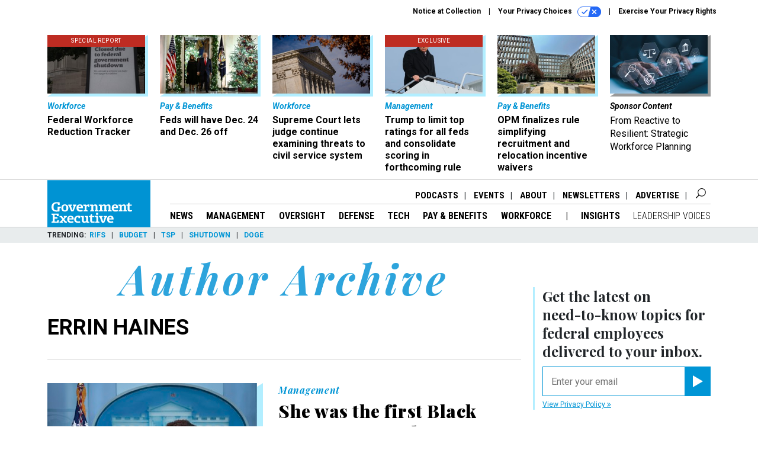

--- FILE ---
content_type: text/html; charset=utf-8
request_url: https://www.google.com/recaptcha/api2/anchor?ar=1&k=6LdOl7YqAAAAABKtsfQAMJd68i9_0s1IP1QM3v7N&co=aHR0cHM6Ly93d3cuZ292ZXhlYy5jb206NDQz&hl=en&v=7gg7H51Q-naNfhmCP3_R47ho&size=normal&anchor-ms=20000&execute-ms=30000&cb=bbll28zg2qdo
body_size: 48855
content:
<!DOCTYPE HTML><html dir="ltr" lang="en"><head><meta http-equiv="Content-Type" content="text/html; charset=UTF-8">
<meta http-equiv="X-UA-Compatible" content="IE=edge">
<title>reCAPTCHA</title>
<style type="text/css">
/* cyrillic-ext */
@font-face {
  font-family: 'Roboto';
  font-style: normal;
  font-weight: 400;
  font-stretch: 100%;
  src: url(//fonts.gstatic.com/s/roboto/v48/KFO7CnqEu92Fr1ME7kSn66aGLdTylUAMa3GUBHMdazTgWw.woff2) format('woff2');
  unicode-range: U+0460-052F, U+1C80-1C8A, U+20B4, U+2DE0-2DFF, U+A640-A69F, U+FE2E-FE2F;
}
/* cyrillic */
@font-face {
  font-family: 'Roboto';
  font-style: normal;
  font-weight: 400;
  font-stretch: 100%;
  src: url(//fonts.gstatic.com/s/roboto/v48/KFO7CnqEu92Fr1ME7kSn66aGLdTylUAMa3iUBHMdazTgWw.woff2) format('woff2');
  unicode-range: U+0301, U+0400-045F, U+0490-0491, U+04B0-04B1, U+2116;
}
/* greek-ext */
@font-face {
  font-family: 'Roboto';
  font-style: normal;
  font-weight: 400;
  font-stretch: 100%;
  src: url(//fonts.gstatic.com/s/roboto/v48/KFO7CnqEu92Fr1ME7kSn66aGLdTylUAMa3CUBHMdazTgWw.woff2) format('woff2');
  unicode-range: U+1F00-1FFF;
}
/* greek */
@font-face {
  font-family: 'Roboto';
  font-style: normal;
  font-weight: 400;
  font-stretch: 100%;
  src: url(//fonts.gstatic.com/s/roboto/v48/KFO7CnqEu92Fr1ME7kSn66aGLdTylUAMa3-UBHMdazTgWw.woff2) format('woff2');
  unicode-range: U+0370-0377, U+037A-037F, U+0384-038A, U+038C, U+038E-03A1, U+03A3-03FF;
}
/* math */
@font-face {
  font-family: 'Roboto';
  font-style: normal;
  font-weight: 400;
  font-stretch: 100%;
  src: url(//fonts.gstatic.com/s/roboto/v48/KFO7CnqEu92Fr1ME7kSn66aGLdTylUAMawCUBHMdazTgWw.woff2) format('woff2');
  unicode-range: U+0302-0303, U+0305, U+0307-0308, U+0310, U+0312, U+0315, U+031A, U+0326-0327, U+032C, U+032F-0330, U+0332-0333, U+0338, U+033A, U+0346, U+034D, U+0391-03A1, U+03A3-03A9, U+03B1-03C9, U+03D1, U+03D5-03D6, U+03F0-03F1, U+03F4-03F5, U+2016-2017, U+2034-2038, U+203C, U+2040, U+2043, U+2047, U+2050, U+2057, U+205F, U+2070-2071, U+2074-208E, U+2090-209C, U+20D0-20DC, U+20E1, U+20E5-20EF, U+2100-2112, U+2114-2115, U+2117-2121, U+2123-214F, U+2190, U+2192, U+2194-21AE, U+21B0-21E5, U+21F1-21F2, U+21F4-2211, U+2213-2214, U+2216-22FF, U+2308-230B, U+2310, U+2319, U+231C-2321, U+2336-237A, U+237C, U+2395, U+239B-23B7, U+23D0, U+23DC-23E1, U+2474-2475, U+25AF, U+25B3, U+25B7, U+25BD, U+25C1, U+25CA, U+25CC, U+25FB, U+266D-266F, U+27C0-27FF, U+2900-2AFF, U+2B0E-2B11, U+2B30-2B4C, U+2BFE, U+3030, U+FF5B, U+FF5D, U+1D400-1D7FF, U+1EE00-1EEFF;
}
/* symbols */
@font-face {
  font-family: 'Roboto';
  font-style: normal;
  font-weight: 400;
  font-stretch: 100%;
  src: url(//fonts.gstatic.com/s/roboto/v48/KFO7CnqEu92Fr1ME7kSn66aGLdTylUAMaxKUBHMdazTgWw.woff2) format('woff2');
  unicode-range: U+0001-000C, U+000E-001F, U+007F-009F, U+20DD-20E0, U+20E2-20E4, U+2150-218F, U+2190, U+2192, U+2194-2199, U+21AF, U+21E6-21F0, U+21F3, U+2218-2219, U+2299, U+22C4-22C6, U+2300-243F, U+2440-244A, U+2460-24FF, U+25A0-27BF, U+2800-28FF, U+2921-2922, U+2981, U+29BF, U+29EB, U+2B00-2BFF, U+4DC0-4DFF, U+FFF9-FFFB, U+10140-1018E, U+10190-1019C, U+101A0, U+101D0-101FD, U+102E0-102FB, U+10E60-10E7E, U+1D2C0-1D2D3, U+1D2E0-1D37F, U+1F000-1F0FF, U+1F100-1F1AD, U+1F1E6-1F1FF, U+1F30D-1F30F, U+1F315, U+1F31C, U+1F31E, U+1F320-1F32C, U+1F336, U+1F378, U+1F37D, U+1F382, U+1F393-1F39F, U+1F3A7-1F3A8, U+1F3AC-1F3AF, U+1F3C2, U+1F3C4-1F3C6, U+1F3CA-1F3CE, U+1F3D4-1F3E0, U+1F3ED, U+1F3F1-1F3F3, U+1F3F5-1F3F7, U+1F408, U+1F415, U+1F41F, U+1F426, U+1F43F, U+1F441-1F442, U+1F444, U+1F446-1F449, U+1F44C-1F44E, U+1F453, U+1F46A, U+1F47D, U+1F4A3, U+1F4B0, U+1F4B3, U+1F4B9, U+1F4BB, U+1F4BF, U+1F4C8-1F4CB, U+1F4D6, U+1F4DA, U+1F4DF, U+1F4E3-1F4E6, U+1F4EA-1F4ED, U+1F4F7, U+1F4F9-1F4FB, U+1F4FD-1F4FE, U+1F503, U+1F507-1F50B, U+1F50D, U+1F512-1F513, U+1F53E-1F54A, U+1F54F-1F5FA, U+1F610, U+1F650-1F67F, U+1F687, U+1F68D, U+1F691, U+1F694, U+1F698, U+1F6AD, U+1F6B2, U+1F6B9-1F6BA, U+1F6BC, U+1F6C6-1F6CF, U+1F6D3-1F6D7, U+1F6E0-1F6EA, U+1F6F0-1F6F3, U+1F6F7-1F6FC, U+1F700-1F7FF, U+1F800-1F80B, U+1F810-1F847, U+1F850-1F859, U+1F860-1F887, U+1F890-1F8AD, U+1F8B0-1F8BB, U+1F8C0-1F8C1, U+1F900-1F90B, U+1F93B, U+1F946, U+1F984, U+1F996, U+1F9E9, U+1FA00-1FA6F, U+1FA70-1FA7C, U+1FA80-1FA89, U+1FA8F-1FAC6, U+1FACE-1FADC, U+1FADF-1FAE9, U+1FAF0-1FAF8, U+1FB00-1FBFF;
}
/* vietnamese */
@font-face {
  font-family: 'Roboto';
  font-style: normal;
  font-weight: 400;
  font-stretch: 100%;
  src: url(//fonts.gstatic.com/s/roboto/v48/KFO7CnqEu92Fr1ME7kSn66aGLdTylUAMa3OUBHMdazTgWw.woff2) format('woff2');
  unicode-range: U+0102-0103, U+0110-0111, U+0128-0129, U+0168-0169, U+01A0-01A1, U+01AF-01B0, U+0300-0301, U+0303-0304, U+0308-0309, U+0323, U+0329, U+1EA0-1EF9, U+20AB;
}
/* latin-ext */
@font-face {
  font-family: 'Roboto';
  font-style: normal;
  font-weight: 400;
  font-stretch: 100%;
  src: url(//fonts.gstatic.com/s/roboto/v48/KFO7CnqEu92Fr1ME7kSn66aGLdTylUAMa3KUBHMdazTgWw.woff2) format('woff2');
  unicode-range: U+0100-02BA, U+02BD-02C5, U+02C7-02CC, U+02CE-02D7, U+02DD-02FF, U+0304, U+0308, U+0329, U+1D00-1DBF, U+1E00-1E9F, U+1EF2-1EFF, U+2020, U+20A0-20AB, U+20AD-20C0, U+2113, U+2C60-2C7F, U+A720-A7FF;
}
/* latin */
@font-face {
  font-family: 'Roboto';
  font-style: normal;
  font-weight: 400;
  font-stretch: 100%;
  src: url(//fonts.gstatic.com/s/roboto/v48/KFO7CnqEu92Fr1ME7kSn66aGLdTylUAMa3yUBHMdazQ.woff2) format('woff2');
  unicode-range: U+0000-00FF, U+0131, U+0152-0153, U+02BB-02BC, U+02C6, U+02DA, U+02DC, U+0304, U+0308, U+0329, U+2000-206F, U+20AC, U+2122, U+2191, U+2193, U+2212, U+2215, U+FEFF, U+FFFD;
}
/* cyrillic-ext */
@font-face {
  font-family: 'Roboto';
  font-style: normal;
  font-weight: 500;
  font-stretch: 100%;
  src: url(//fonts.gstatic.com/s/roboto/v48/KFO7CnqEu92Fr1ME7kSn66aGLdTylUAMa3GUBHMdazTgWw.woff2) format('woff2');
  unicode-range: U+0460-052F, U+1C80-1C8A, U+20B4, U+2DE0-2DFF, U+A640-A69F, U+FE2E-FE2F;
}
/* cyrillic */
@font-face {
  font-family: 'Roboto';
  font-style: normal;
  font-weight: 500;
  font-stretch: 100%;
  src: url(//fonts.gstatic.com/s/roboto/v48/KFO7CnqEu92Fr1ME7kSn66aGLdTylUAMa3iUBHMdazTgWw.woff2) format('woff2');
  unicode-range: U+0301, U+0400-045F, U+0490-0491, U+04B0-04B1, U+2116;
}
/* greek-ext */
@font-face {
  font-family: 'Roboto';
  font-style: normal;
  font-weight: 500;
  font-stretch: 100%;
  src: url(//fonts.gstatic.com/s/roboto/v48/KFO7CnqEu92Fr1ME7kSn66aGLdTylUAMa3CUBHMdazTgWw.woff2) format('woff2');
  unicode-range: U+1F00-1FFF;
}
/* greek */
@font-face {
  font-family: 'Roboto';
  font-style: normal;
  font-weight: 500;
  font-stretch: 100%;
  src: url(//fonts.gstatic.com/s/roboto/v48/KFO7CnqEu92Fr1ME7kSn66aGLdTylUAMa3-UBHMdazTgWw.woff2) format('woff2');
  unicode-range: U+0370-0377, U+037A-037F, U+0384-038A, U+038C, U+038E-03A1, U+03A3-03FF;
}
/* math */
@font-face {
  font-family: 'Roboto';
  font-style: normal;
  font-weight: 500;
  font-stretch: 100%;
  src: url(//fonts.gstatic.com/s/roboto/v48/KFO7CnqEu92Fr1ME7kSn66aGLdTylUAMawCUBHMdazTgWw.woff2) format('woff2');
  unicode-range: U+0302-0303, U+0305, U+0307-0308, U+0310, U+0312, U+0315, U+031A, U+0326-0327, U+032C, U+032F-0330, U+0332-0333, U+0338, U+033A, U+0346, U+034D, U+0391-03A1, U+03A3-03A9, U+03B1-03C9, U+03D1, U+03D5-03D6, U+03F0-03F1, U+03F4-03F5, U+2016-2017, U+2034-2038, U+203C, U+2040, U+2043, U+2047, U+2050, U+2057, U+205F, U+2070-2071, U+2074-208E, U+2090-209C, U+20D0-20DC, U+20E1, U+20E5-20EF, U+2100-2112, U+2114-2115, U+2117-2121, U+2123-214F, U+2190, U+2192, U+2194-21AE, U+21B0-21E5, U+21F1-21F2, U+21F4-2211, U+2213-2214, U+2216-22FF, U+2308-230B, U+2310, U+2319, U+231C-2321, U+2336-237A, U+237C, U+2395, U+239B-23B7, U+23D0, U+23DC-23E1, U+2474-2475, U+25AF, U+25B3, U+25B7, U+25BD, U+25C1, U+25CA, U+25CC, U+25FB, U+266D-266F, U+27C0-27FF, U+2900-2AFF, U+2B0E-2B11, U+2B30-2B4C, U+2BFE, U+3030, U+FF5B, U+FF5D, U+1D400-1D7FF, U+1EE00-1EEFF;
}
/* symbols */
@font-face {
  font-family: 'Roboto';
  font-style: normal;
  font-weight: 500;
  font-stretch: 100%;
  src: url(//fonts.gstatic.com/s/roboto/v48/KFO7CnqEu92Fr1ME7kSn66aGLdTylUAMaxKUBHMdazTgWw.woff2) format('woff2');
  unicode-range: U+0001-000C, U+000E-001F, U+007F-009F, U+20DD-20E0, U+20E2-20E4, U+2150-218F, U+2190, U+2192, U+2194-2199, U+21AF, U+21E6-21F0, U+21F3, U+2218-2219, U+2299, U+22C4-22C6, U+2300-243F, U+2440-244A, U+2460-24FF, U+25A0-27BF, U+2800-28FF, U+2921-2922, U+2981, U+29BF, U+29EB, U+2B00-2BFF, U+4DC0-4DFF, U+FFF9-FFFB, U+10140-1018E, U+10190-1019C, U+101A0, U+101D0-101FD, U+102E0-102FB, U+10E60-10E7E, U+1D2C0-1D2D3, U+1D2E0-1D37F, U+1F000-1F0FF, U+1F100-1F1AD, U+1F1E6-1F1FF, U+1F30D-1F30F, U+1F315, U+1F31C, U+1F31E, U+1F320-1F32C, U+1F336, U+1F378, U+1F37D, U+1F382, U+1F393-1F39F, U+1F3A7-1F3A8, U+1F3AC-1F3AF, U+1F3C2, U+1F3C4-1F3C6, U+1F3CA-1F3CE, U+1F3D4-1F3E0, U+1F3ED, U+1F3F1-1F3F3, U+1F3F5-1F3F7, U+1F408, U+1F415, U+1F41F, U+1F426, U+1F43F, U+1F441-1F442, U+1F444, U+1F446-1F449, U+1F44C-1F44E, U+1F453, U+1F46A, U+1F47D, U+1F4A3, U+1F4B0, U+1F4B3, U+1F4B9, U+1F4BB, U+1F4BF, U+1F4C8-1F4CB, U+1F4D6, U+1F4DA, U+1F4DF, U+1F4E3-1F4E6, U+1F4EA-1F4ED, U+1F4F7, U+1F4F9-1F4FB, U+1F4FD-1F4FE, U+1F503, U+1F507-1F50B, U+1F50D, U+1F512-1F513, U+1F53E-1F54A, U+1F54F-1F5FA, U+1F610, U+1F650-1F67F, U+1F687, U+1F68D, U+1F691, U+1F694, U+1F698, U+1F6AD, U+1F6B2, U+1F6B9-1F6BA, U+1F6BC, U+1F6C6-1F6CF, U+1F6D3-1F6D7, U+1F6E0-1F6EA, U+1F6F0-1F6F3, U+1F6F7-1F6FC, U+1F700-1F7FF, U+1F800-1F80B, U+1F810-1F847, U+1F850-1F859, U+1F860-1F887, U+1F890-1F8AD, U+1F8B0-1F8BB, U+1F8C0-1F8C1, U+1F900-1F90B, U+1F93B, U+1F946, U+1F984, U+1F996, U+1F9E9, U+1FA00-1FA6F, U+1FA70-1FA7C, U+1FA80-1FA89, U+1FA8F-1FAC6, U+1FACE-1FADC, U+1FADF-1FAE9, U+1FAF0-1FAF8, U+1FB00-1FBFF;
}
/* vietnamese */
@font-face {
  font-family: 'Roboto';
  font-style: normal;
  font-weight: 500;
  font-stretch: 100%;
  src: url(//fonts.gstatic.com/s/roboto/v48/KFO7CnqEu92Fr1ME7kSn66aGLdTylUAMa3OUBHMdazTgWw.woff2) format('woff2');
  unicode-range: U+0102-0103, U+0110-0111, U+0128-0129, U+0168-0169, U+01A0-01A1, U+01AF-01B0, U+0300-0301, U+0303-0304, U+0308-0309, U+0323, U+0329, U+1EA0-1EF9, U+20AB;
}
/* latin-ext */
@font-face {
  font-family: 'Roboto';
  font-style: normal;
  font-weight: 500;
  font-stretch: 100%;
  src: url(//fonts.gstatic.com/s/roboto/v48/KFO7CnqEu92Fr1ME7kSn66aGLdTylUAMa3KUBHMdazTgWw.woff2) format('woff2');
  unicode-range: U+0100-02BA, U+02BD-02C5, U+02C7-02CC, U+02CE-02D7, U+02DD-02FF, U+0304, U+0308, U+0329, U+1D00-1DBF, U+1E00-1E9F, U+1EF2-1EFF, U+2020, U+20A0-20AB, U+20AD-20C0, U+2113, U+2C60-2C7F, U+A720-A7FF;
}
/* latin */
@font-face {
  font-family: 'Roboto';
  font-style: normal;
  font-weight: 500;
  font-stretch: 100%;
  src: url(//fonts.gstatic.com/s/roboto/v48/KFO7CnqEu92Fr1ME7kSn66aGLdTylUAMa3yUBHMdazQ.woff2) format('woff2');
  unicode-range: U+0000-00FF, U+0131, U+0152-0153, U+02BB-02BC, U+02C6, U+02DA, U+02DC, U+0304, U+0308, U+0329, U+2000-206F, U+20AC, U+2122, U+2191, U+2193, U+2212, U+2215, U+FEFF, U+FFFD;
}
/* cyrillic-ext */
@font-face {
  font-family: 'Roboto';
  font-style: normal;
  font-weight: 900;
  font-stretch: 100%;
  src: url(//fonts.gstatic.com/s/roboto/v48/KFO7CnqEu92Fr1ME7kSn66aGLdTylUAMa3GUBHMdazTgWw.woff2) format('woff2');
  unicode-range: U+0460-052F, U+1C80-1C8A, U+20B4, U+2DE0-2DFF, U+A640-A69F, U+FE2E-FE2F;
}
/* cyrillic */
@font-face {
  font-family: 'Roboto';
  font-style: normal;
  font-weight: 900;
  font-stretch: 100%;
  src: url(//fonts.gstatic.com/s/roboto/v48/KFO7CnqEu92Fr1ME7kSn66aGLdTylUAMa3iUBHMdazTgWw.woff2) format('woff2');
  unicode-range: U+0301, U+0400-045F, U+0490-0491, U+04B0-04B1, U+2116;
}
/* greek-ext */
@font-face {
  font-family: 'Roboto';
  font-style: normal;
  font-weight: 900;
  font-stretch: 100%;
  src: url(//fonts.gstatic.com/s/roboto/v48/KFO7CnqEu92Fr1ME7kSn66aGLdTylUAMa3CUBHMdazTgWw.woff2) format('woff2');
  unicode-range: U+1F00-1FFF;
}
/* greek */
@font-face {
  font-family: 'Roboto';
  font-style: normal;
  font-weight: 900;
  font-stretch: 100%;
  src: url(//fonts.gstatic.com/s/roboto/v48/KFO7CnqEu92Fr1ME7kSn66aGLdTylUAMa3-UBHMdazTgWw.woff2) format('woff2');
  unicode-range: U+0370-0377, U+037A-037F, U+0384-038A, U+038C, U+038E-03A1, U+03A3-03FF;
}
/* math */
@font-face {
  font-family: 'Roboto';
  font-style: normal;
  font-weight: 900;
  font-stretch: 100%;
  src: url(//fonts.gstatic.com/s/roboto/v48/KFO7CnqEu92Fr1ME7kSn66aGLdTylUAMawCUBHMdazTgWw.woff2) format('woff2');
  unicode-range: U+0302-0303, U+0305, U+0307-0308, U+0310, U+0312, U+0315, U+031A, U+0326-0327, U+032C, U+032F-0330, U+0332-0333, U+0338, U+033A, U+0346, U+034D, U+0391-03A1, U+03A3-03A9, U+03B1-03C9, U+03D1, U+03D5-03D6, U+03F0-03F1, U+03F4-03F5, U+2016-2017, U+2034-2038, U+203C, U+2040, U+2043, U+2047, U+2050, U+2057, U+205F, U+2070-2071, U+2074-208E, U+2090-209C, U+20D0-20DC, U+20E1, U+20E5-20EF, U+2100-2112, U+2114-2115, U+2117-2121, U+2123-214F, U+2190, U+2192, U+2194-21AE, U+21B0-21E5, U+21F1-21F2, U+21F4-2211, U+2213-2214, U+2216-22FF, U+2308-230B, U+2310, U+2319, U+231C-2321, U+2336-237A, U+237C, U+2395, U+239B-23B7, U+23D0, U+23DC-23E1, U+2474-2475, U+25AF, U+25B3, U+25B7, U+25BD, U+25C1, U+25CA, U+25CC, U+25FB, U+266D-266F, U+27C0-27FF, U+2900-2AFF, U+2B0E-2B11, U+2B30-2B4C, U+2BFE, U+3030, U+FF5B, U+FF5D, U+1D400-1D7FF, U+1EE00-1EEFF;
}
/* symbols */
@font-face {
  font-family: 'Roboto';
  font-style: normal;
  font-weight: 900;
  font-stretch: 100%;
  src: url(//fonts.gstatic.com/s/roboto/v48/KFO7CnqEu92Fr1ME7kSn66aGLdTylUAMaxKUBHMdazTgWw.woff2) format('woff2');
  unicode-range: U+0001-000C, U+000E-001F, U+007F-009F, U+20DD-20E0, U+20E2-20E4, U+2150-218F, U+2190, U+2192, U+2194-2199, U+21AF, U+21E6-21F0, U+21F3, U+2218-2219, U+2299, U+22C4-22C6, U+2300-243F, U+2440-244A, U+2460-24FF, U+25A0-27BF, U+2800-28FF, U+2921-2922, U+2981, U+29BF, U+29EB, U+2B00-2BFF, U+4DC0-4DFF, U+FFF9-FFFB, U+10140-1018E, U+10190-1019C, U+101A0, U+101D0-101FD, U+102E0-102FB, U+10E60-10E7E, U+1D2C0-1D2D3, U+1D2E0-1D37F, U+1F000-1F0FF, U+1F100-1F1AD, U+1F1E6-1F1FF, U+1F30D-1F30F, U+1F315, U+1F31C, U+1F31E, U+1F320-1F32C, U+1F336, U+1F378, U+1F37D, U+1F382, U+1F393-1F39F, U+1F3A7-1F3A8, U+1F3AC-1F3AF, U+1F3C2, U+1F3C4-1F3C6, U+1F3CA-1F3CE, U+1F3D4-1F3E0, U+1F3ED, U+1F3F1-1F3F3, U+1F3F5-1F3F7, U+1F408, U+1F415, U+1F41F, U+1F426, U+1F43F, U+1F441-1F442, U+1F444, U+1F446-1F449, U+1F44C-1F44E, U+1F453, U+1F46A, U+1F47D, U+1F4A3, U+1F4B0, U+1F4B3, U+1F4B9, U+1F4BB, U+1F4BF, U+1F4C8-1F4CB, U+1F4D6, U+1F4DA, U+1F4DF, U+1F4E3-1F4E6, U+1F4EA-1F4ED, U+1F4F7, U+1F4F9-1F4FB, U+1F4FD-1F4FE, U+1F503, U+1F507-1F50B, U+1F50D, U+1F512-1F513, U+1F53E-1F54A, U+1F54F-1F5FA, U+1F610, U+1F650-1F67F, U+1F687, U+1F68D, U+1F691, U+1F694, U+1F698, U+1F6AD, U+1F6B2, U+1F6B9-1F6BA, U+1F6BC, U+1F6C6-1F6CF, U+1F6D3-1F6D7, U+1F6E0-1F6EA, U+1F6F0-1F6F3, U+1F6F7-1F6FC, U+1F700-1F7FF, U+1F800-1F80B, U+1F810-1F847, U+1F850-1F859, U+1F860-1F887, U+1F890-1F8AD, U+1F8B0-1F8BB, U+1F8C0-1F8C1, U+1F900-1F90B, U+1F93B, U+1F946, U+1F984, U+1F996, U+1F9E9, U+1FA00-1FA6F, U+1FA70-1FA7C, U+1FA80-1FA89, U+1FA8F-1FAC6, U+1FACE-1FADC, U+1FADF-1FAE9, U+1FAF0-1FAF8, U+1FB00-1FBFF;
}
/* vietnamese */
@font-face {
  font-family: 'Roboto';
  font-style: normal;
  font-weight: 900;
  font-stretch: 100%;
  src: url(//fonts.gstatic.com/s/roboto/v48/KFO7CnqEu92Fr1ME7kSn66aGLdTylUAMa3OUBHMdazTgWw.woff2) format('woff2');
  unicode-range: U+0102-0103, U+0110-0111, U+0128-0129, U+0168-0169, U+01A0-01A1, U+01AF-01B0, U+0300-0301, U+0303-0304, U+0308-0309, U+0323, U+0329, U+1EA0-1EF9, U+20AB;
}
/* latin-ext */
@font-face {
  font-family: 'Roboto';
  font-style: normal;
  font-weight: 900;
  font-stretch: 100%;
  src: url(//fonts.gstatic.com/s/roboto/v48/KFO7CnqEu92Fr1ME7kSn66aGLdTylUAMa3KUBHMdazTgWw.woff2) format('woff2');
  unicode-range: U+0100-02BA, U+02BD-02C5, U+02C7-02CC, U+02CE-02D7, U+02DD-02FF, U+0304, U+0308, U+0329, U+1D00-1DBF, U+1E00-1E9F, U+1EF2-1EFF, U+2020, U+20A0-20AB, U+20AD-20C0, U+2113, U+2C60-2C7F, U+A720-A7FF;
}
/* latin */
@font-face {
  font-family: 'Roboto';
  font-style: normal;
  font-weight: 900;
  font-stretch: 100%;
  src: url(//fonts.gstatic.com/s/roboto/v48/KFO7CnqEu92Fr1ME7kSn66aGLdTylUAMa3yUBHMdazQ.woff2) format('woff2');
  unicode-range: U+0000-00FF, U+0131, U+0152-0153, U+02BB-02BC, U+02C6, U+02DA, U+02DC, U+0304, U+0308, U+0329, U+2000-206F, U+20AC, U+2122, U+2191, U+2193, U+2212, U+2215, U+FEFF, U+FFFD;
}

</style>
<link rel="stylesheet" type="text/css" href="https://www.gstatic.com/recaptcha/releases/7gg7H51Q-naNfhmCP3_R47ho/styles__ltr.css">
<script nonce="6bTURxE68cYQ77pj0mT0MA" type="text/javascript">window['__recaptcha_api'] = 'https://www.google.com/recaptcha/api2/';</script>
<script type="text/javascript" src="https://www.gstatic.com/recaptcha/releases/7gg7H51Q-naNfhmCP3_R47ho/recaptcha__en.js" nonce="6bTURxE68cYQ77pj0mT0MA">
      
    </script></head>
<body><div id="rc-anchor-alert" class="rc-anchor-alert"></div>
<input type="hidden" id="recaptcha-token" value="[base64]">
<script type="text/javascript" nonce="6bTURxE68cYQ77pj0mT0MA">
      recaptcha.anchor.Main.init("[\x22ainput\x22,[\x22bgdata\x22,\x22\x22,\[base64]/[base64]/[base64]/[base64]/[base64]/[base64]/[base64]/[base64]/[base64]/[base64]\\u003d\x22,\[base64]\x22,\[base64]/Cv8O+wpvDhTkRZA1FwoFADsKNw7RcUsOgwql6wr5JX8OiGxVMwpjDnsKEIMOAw65XaSHChR7ChxTCqG8NYQHCtX7DjsOacVYjw594wpvCum9tSR4BVsKOEDfCgMO2UsO6wpFne8OGw4ojw5zDuMOVw68mw7gNw4MnRcKEw6MQPFrDmgV2wpYyw4HCvsOGNSYfTMOFHR/DkXzCmBd6BT8jwoB3wr/ClBjDrBPDl0R9woHCpn3Dk0tAwosFwr7ClDfDnMKYw4QnBG0LL8KSw7LCnsOWw6bDrcOiwoHCtlsPasOqw5Ruw5PDocKOL1VywpnDs1AtWsKmw6LCt8OlNMOhwqAJK8ONAsKkUHdTw60WHMO8w5HDixfCqsOqQiQDTCwFw7/CuSpJwqLDlTRIU8K2wpdgRsO2w77DllnDpMOfwrXDumlNNibDjcKsK1HDr2hHKR7DgsOmwoPDusORwrPCqD/CtsKEJjjCrMKPwponw5HDpm5Nw78eEcKFbsKjwrzDnMKIZk1vw5/DhwYoYCJyXsKMw5pDZ8OLwrPCiVvDqwt8S8OkBhfCmcO3worDpsK+wp3DuUtgexgiYzVnFsKfw6ZHTE/DuMKADcKNSyTCgyvCvyTCh8O0w4rCuifDhMKzwqPCoMOFEMOXM8OZNlHCp18tc8K2w73DssKywpHDosKvw6F9wpBbw4DDhcKZVsKKwp/[base64]/CjcOBYTfCnB8bwrfCnG4LwpJUw6/Do8KAw6ILFcO2wpHDkEzDrm7DqcKcMktHQ8Opw5LDl8KYCWVsw7bCk8KdwrxML8Oww47Dh0hcw4HDsxc6wr3Dlyo2wpZXA8K2wowkw5llbsOhe2jCrStdd8K4woTCkcOAw5XChMO1w6VvZi/[base64]/CnMKmEiTDjnnDiC1jVzTCo8ONwrcWZBh8w6jCrkd0wrjCi8KBAMO6wpkOwpNvwrZ7wr1vwrfDpBTCok3DhzrDoQTCkhFuNMOsIsK1XG7DghrDtCcML8KOwpvCh8K6w4IeasOoFsO5wo3CgMKCHmPDjMOrwpEZwrZAw7jCnMOlUXzCj8KfBsKuw6HClMK/wo8mwpJlDwHDj8KZY1TDmCrCrn4qWnBES8Kfw4DCgndlDkvDv8KkB8O/P8OPPWI9SFkYACPCpUbDq8Kyw7nCrcKfwoVVw6XDvyrCjAbChyPChsOkw7zCv8OPwpUbwpEOCx9wX0tyw6LDrGnDhQDCtXXClsK9NDxacFR0wosgwqtNWsKNw5lnaFfCgcKgw4/[base64]/CncK5NcK9w7DCssK/w5Z0BsOTwqvCg8KsasOnBj3DuMOvwoXCjxDDtTzCmMKOwq3CnMOzccOnwr/CrMO5SVHCt0/Dri3DqsOUwo9swo7DuRIOw6pXwoxqGcKqwoLCiibDncKzEcKtGBhgMsK+FS/CnMOmLhdCAcKkBMK8w6ZtwpfCvDRsMMOIwoEMRB/DjMKaw7LDt8KawrRSw7/Ct3oafcKnw50/dRTDpMKka8KvwoXDnsOITsOpdcKzwoFEaWwdwqrDgCsgccOLwr/Cni8+fsKYwo9EwqUoOxg2wptjOhQ0wq1HwpcRaDBVw4HDmsKjwpc8wrZLJSHDgMOxESfDucKtA8OzwpDDujYnYMKMwoZpwro5w7tBwqoDB2/[base64]/w6lsDSfDrjpww73DhsKBw4FoEsKKw6QzczrDiRxeIAF0wovChMKDYFoZw7nDsMKdwrvCq8OBCsKFw63DmcOhw7tGw4bCvcOdw6wywoDClcOvw5DDnxJMw5LCngjDosKkI1zDtCzDqxHCqBlJEcK/H0jDtzZMw75ow6dfw5vDsmgxwrpdw6/[base64]/DnxHClxAjw73CrS3CoMK8wqoiesOZw7Z8wrQ3wqPCsMOEw6fDksKxBMOhLBAcGcKWOnEFacKiw5/DlDfCjcO4wr7Ci8OkKRvCuDYUBMO+LQXCtMOjGMOtfn7CnMOGQ8OCC8Kmw6PDrCMtw7Azwr3DusO0wohLSi/[base64]/[base64]/[base64]/woHDhsOFZcKuMcOkOcOtwrQwQDLCs17CnMO9dMO+PSPDuVUybgFrwpFqw4jDqsKjwqFTBsOTwpBTw6HChQRlwrLDoBLDlcO4NSEcwotWAR1Jw5/Cq0fCg8KaK8KzXzIPXMOcwrvCuyrCncKEYsKnwoHClnfDjHIMIsOxIkPCr8KMwogXworDgGzDjk1cw4JjbATCk8KTOMORw7LDqAZwSghCZcK5JcKHc0rDrsKcP8OTwpdje8KWw41KZMOew50HXhLCvsOIw5nDvMK8w5gOQlh5wovDvg0/[base64]/wq5TVErCnEjCpsO/EhZsBy8nLw3Cu8KCwokXw5fCrsKUwokXBCAPHEcPXcKiJsOqw7hfQcKkw6cqwqhrwqPDpUDDpwjCpsKkXG8Iw4HCrSV4w4/DnsK7w7AOw6kPPMKew78MDMK8wr84w77Di8KRTcOLw7PCg8OOesKtU8K8CsO6ajLCrATDsAJjw4fCpj1gBlLCmcOoCcKww65bwpdDb8O5woPDpsKwSgDCoHdhw5jDmwzDsXoFwoFcw53CtV8nbRwww5TDmV1Uwo/[base64]/[base64]/CpwzDlAfDqGYFNMOyAw/[base64]/[base64]/wo7DusOpwozCiTw/a8KMesKVw6ETeA/CnMO2wowCSMKaQsOQaVLDisOhwrE6SUBYHQLChSfCu8OwOB3Cpml1w4LDlgnDvBLDhcKVA0rDgE7CvsOYDWklwrljw70/[base64]/DncOZbMKNw40ffcKVwozDi8OpwrHCgmUHaQnDi2YhwpHClXDDqDV1wqkuLcK/wrDDusOFw5XCpcOXDnDDrnI8w6jDkcOSK8O3w5kLw67DjWnDniLDpXPCnFpJfsOhSwnDrTVvw7LDqn4kwrxMw68zPW/[base64]/DHzDp8OLwqTDh8K6GA3DrcK7w7rCtBPDrl/Cs8OVfzYddsKWw40fw7TDr3jDnsOZFsKjUAbDiGvDgcKvDsOND1Eow6ItLcODwoglVsOeDj98wpzCm8Ovw6dFwqgmNlDDhgh/wpfChMKxw7PDi8KPwo9NBTbCt8KHCXMKwo/CkcK1Ji1SBcOFwovDhDrClMOFREYtwpvCmsKfG8OETFDCgsOzw73DuMKfw6nDgWQmwqRgQjQOw40PWhIyGlPDicKvA0/Ctm/[base64]/w7wJw7zDr3FSw4saZGTCqH9hw5HDmQzDryHDlsO1ZQHDlsO3wp7DvMKnwrMQeSYtw5UlCMKtdMOwXB3DpsKHwo7DtcOvGMKUw6YsA8Osw57ClcKWwrAzOMKwD8OEdl/Cq8KUw6MewroAwp3Dq3PDicOgw4PCg1XDpsKLwovDqsK/[base64]/DlkjCk8Kfw7HChi7DmcK7U8O6w5MpfnTCicKFXiQkwpc+w5TCjsKAw7/DpMO6S8K+wpxTQnjDhMOifcO8ZMOSWMObwq/CvwXClcKEw7XCiUZkOm8lw7tpdxjCpMKTI09nIHlVw4paw5HCkMOkHzTCn8OoN3fDqsODw63CmnzCqMK6SMKLaMKRwoNVw5AYw6DDtT3CtFDCq8KPwqVUX21UJsKIwoTDh2XDk8KwMQrDvHU2wpfCvsOdwqhCwoDDtcOWwr3CkE/[base64]/[base64]/wqXDm8K4wopJwrbDoMKmw5dRw4hBw6ABwpXCnG5bw7gdw4PCqsKow4bCnzzDsBjCkQ7DsDfDisOmwr/DmMKzwrhIDi4aJxFdYlnDmDXDmcKkwrDDl8K+ZcOww7tkPRPCqGcURyvDqVhrSMOYMcOyERDCnSLDlyfCmWvDtQrCrMOSBVZRw7DCqsOfHmPCp8KnMMOTwrVdwrrDlsOAwrXCi8OLwoHDhcO/CcKIdHTDtsK9c3hOw4XDrxXCoMKbJMKAwqtVwqLCo8Opw4ICwqTCljIMPMObw7wWLEUyDEVMb3wQB8KOw5FAKAzDhRHDrg0iIDjCg8Kjwp8UaGp9wqU/aHt4Fyd1w4BSw7YMw5I3wpbCtR3DqW7CuxXChT7DvFQ8SDMcWWvCuAkhA8O3wo3Di0/ChcKnaMO+N8OZwpvDrMKDKsKaw79mwobDq3PCucKZIhMMEjQXwpMcOyksw7E9wr1dIsKEPsOPwrQKPWnCjxzDkWPCoMKBw6p2Z0V/woLCtsKTNMOYD8KvwqHCpMKecnleJTzCnCLDlcKPBMORGMKpPGjCqMKpZMOrVMKLL8OCw7rDkQvDp1sBQsKYwq3CgD/DgyMaw63DusK6w6fCqsKadUHCmcKSw70owpjDrcKMw5HDumvCjcKfwpzCtkHCjsOqw5rCoEHDvsKuMRjCkMOOw5bDs0rDnArDrQUtw7QmSsOcd8OLwofCpALCgcODwqdSZcKcwofCqsK0a103wqLDslXCrMOswohxwrc/[base64]/CssOnw7/DoAnCqlA2w7bDtcOJwocfwqLCmMO9f8KZK8Krw5XDjMOcFwlsFVLCpMKNB8ONw5olGcKCHknDtsOTDsKPFTbDr0TCrsOhw73ClmXCn8KuF8Onw4LCoiA3FxrCnxUCwprDmsK8Y8Oza8KWEcKxw7nDsVbCiMOaworCosK9I2ZFw4/[base64]/[base64]/CsTzDhyNEOm3DrsKiK8KTwrDCgGLDl8K5w7pswrjCrWrCjEXCvMOXU8OXw5NyWMOqw4rDgMOxw6ZEwqTDgWjCrg1rR2AAL0gNQ8OUdnzCrTvDmMOVwrvDq8Opwrhww6rDoFc2wqNfwr/DssKdZAogO8KjeMO7Y8OTwqXCicO5w6bCl3vDvgx1AcOpDcK8CMKBHcOpw5nDtn8PwpDCr0djwoMcwrIZw4PDscK/wr7Dp3fCiknDlMOrCDPDhgPCksOLMVhww6wgw7HDn8OXw6JyAyHCj8OsXE11OUUzfsOxwpALwoZ6IG1Rw6VYw5zDs8Obw57ClcOHwrVoNsKgw5YHw77DhMOBw6B/[base64]/Do0kiw57Ckkk2wrjCrAZJJQXDkMOPw744w69jOSTCh31vwq3CnEAlGF7DkcOqw4bDuAgSfMOAw7FEw5TCi8Kfw5LDo8OWBsO1wrA6dcKpWMKoTsOrBVgQwrLCo8KLOMKSQzlkUcOpPG3ClMOnw48YBWXClnDCgQbCpsOKw7/DjC3DpgHClsOOwpkDw7N6wrsiwpfCm8Kgwq/CvSd2w7d5eG/[base64]/Ci8KgwpJaSHRYwowZV1/DuyLCmsOGDi0wwpfDiC4PV0EudUoSfzLDmmJGw48twqlmJ8K4wot+asKVAcKTwqhvwo11XwM+wrzDgUZlw7t0A8ODw5MUwqzDtWvCkB4sQsO2w6Fswr1uX8K5w73DhibDlRPDoMKww7nDlVZUWXJsw7LDtAUbw4nCgC/CqH7CuGkhwo1wdcORw54Mwrt8w50+EMKFw6LCgcKcw6hxUGbDssOhIgUuKsKpc8O4AS/DqsOBKcK1TAx8ccKMZWvCg8O+w7LDncOoIAbCisOzw6jDhsOvfk0jwrDDuBbDhEZsw6Q5IsO0w7MzwrNVRcKSwq7DhRPDixl+wo/Ck8KFQRzDqcOnwpZyKMK6Rw3DlUTDtcOlw7bDmDbCgsKPXgrDgyXDhhYzX8KLw6INw6Jhw6MVwpZ8wrQ7aH5kCwVmXcKfw4/DtsKbRlLCgEDCisOFw55uwqfClsKjMC/[base64]/Cj8O0wpoawppVwozCr0vCqsKTPxDCtjlod8OPRgLDiQc+fsO3w501NlZKc8Odw4cVD8KsO8OhHlkNV07DucOwOcOCbQzCssOWBhbCpQzCoAYbw6/DgEJXTcO+wojDpH8dIzwyw6vDjsOVZAw0KMOUFMKIwprCoHDDjcOEBcOWw5V7w43Cp8KCw4vDlHbDoAPDlsOsw4fCj0jCni7CjsKQw50iw4BYwq1Qdy0qw6vDtcKxw4pkwp7DsMORR8ONwoQRJcOgw75UJlzCiyB3wrN3wow7wpAcw4jCgcOrPR7Co2/Drk7Csi3DlMOYwpTCncKJGcOdP8OzO1h/w6VEw6DCpVvChsOZJsOyw4tqw63Dv193PybClzPCtisxwp7Do29nGArDuMODDUlPw6pvZcK/R3vCjDJbOcOhw64Mw4DDp8K8NTTDn8KLw48qSMOjD3LCpCVBwrxTw7wCKS8Yw6nDhsKmw6oWOklZTBfCpcKyD8K1YsOjw7Y2FCYCwqwYw7bClFwrw6nDrsKIdMOYFcKDI8KHXm7CmGp3AEvDo8KxwqhTHcOmw57Du8K+aXvCmCfDkMKZOcKowo4swp/[base64]/Ct8Ouwq7CpDTDpy/DmcOzEsKAwo7DoUvDsjrDiETCmkw+wo1TZMO+w7rDqMOew6A6wonDmMOEMj9iw7YuecOPWTtfwpcowrrCpAV7K1PCijfChsKxw5JDesO6w4IJw6MPw6TDusOeHDVIw6jCrHw6LsKPJcKpbcO4wofCiwlYfMKyw7rCkMOvHVVMw5/DtsONw4dFbMOUwpDDrjoDaWTDpQ3CssOxw5Aww6jDnMK0woHDpjXCtm7CgAjDgMOnwqhQw6VzB8KOwq1KUzAzdsKmEGdrB8KpwoJRw7zCkwHDlWnDsELDl8Knwr3CkWLDl8KMwr/[base64]/ecOmwrTDgSPCgcKCwrs9WCHCrlRaG1XClQElw4jCszRvwpDCu8O2cGjCncKzw4vDrzlRMU8Bw4ZZBW3CsG4UwrbCisKOwqrClU/CosOMY3TCnkPCmFMxDwY7w5IPQcOhcMKPw4nDhC/[base64]/[base64]/w6E5KcK9T8KMJTXDv8KvwpEpwrzCvBTDp07CrcKVw4oJw48GWMKhwrvDk8OYGsKaYsOtwrTDjG4fw7J9Uh5BwpU1wplRw688S2QyworCnQw0UMKVwottw5LDihnCn0p0aVPCn0bCmcKKwrYsw5fCuArCrMOmwoHDnsKOXjh4wr7CosOeUMOdw6XDkinCi2/CtsKew4/[base64]/DjcKnEMKGwrYSw5wOScOuG8O+ZsKIw44xYMOGJTPCqF8kXlgDw5HDviAtwofDoMOuMsKuLsODwpHDnsKlBXfCjcK8J185woLCqsOsBcOeJU/DhcOMVCHCocOCwqA8w64xwrDDo8KpByYpAMOhdHXDomk7LcKACAzCg8OQwrhuRz7CgknCmnbCoRjDlj0sw5x0w6/[base64]/KlTCu2PCr8KSwplXT8KGb8OUwozCr8ObwqU6FsKATsK1asKew588YcOOFykBFsK6EAzDicOAw4lkE8OpEjfDncKpwqTDncKUwrdAV1QoNzJawrHDuXoow5EBT1fDhw/DhcKmM8OYw7HDlwpCY13ComLDilzDtMOCFsKpw5jCuxXCnxTDlMOUR188T8O7KMK+ZGYKEB1fwpjCp2dIw4/[base64]/Cpg/DgcKrJXM3CMOEEhMAwrULe1cgCCo/ahYEDsKJSsOGdcOSAwTCtlTDk3RawogNVCwhwrrDt8KJw4jDmsKyYG7DmRtawrd2w6hWdMK6Z3fDinwVdMO4JsKVw5jDvMKmbCp/OMOGbkVIw5PCrAQiOXxcaE5ReEIPbcKHWMKjwoAqLcOsIsOBJsKtIMK8P8OkPMOlFsOSw6gswrkpSMKww6piSkkwLFh2F8OKZz1vMVVPwqDCjMOlw6lAw4V/wooawo1+OidVcSvDsMKXw4YGblzDiMOVXcKow4zDp8OWecOjYCXDiRrCli0tw7LCq8O/[base64]/DmsOxwonDpGXCvMKuL1DChBnCrcKmNsKJEkLCkMOHDMKgwrFbKQFAG8Knwqgow7jCqwhLwqfCoMKnKMKWwq0jwpkdOMOUJAXCiMKhKsKSIw5Wwp7CssO4JsK7w7B6wrJVdQRxwrDDvhEoB8KrAcKlVkE0wp0Tw4nCscOKOMO3woVoY8OlNMKsUyVfwq/CoMKePsKrPcKmccOfbcO8YMK/Gk8NGcKfwqFSwrPCjcODw4NODh3DrMO2w7rCqhd+FBB2wqbCoX4lw53DrXPDlsKCwr4bdCfClsK2OgDDusKEAmHCrlTCgHNcKMKbw6/[base64]/Cg8Kgw7vDpjPDrRXCmhrCoVbDvT3Ci8OCw5bCsmTClklVR8KtwrbCsTjCpW3Dq2YcwrMdwoHDmcOJw4nDjylxcsOow4nDt8KfVcOtwpnDvsK6w4HCuiJzw4wWwqJ1w4VNwo3Cqz11w5lUBV/DgcO9FijDok/DvcOVP8KWw7dbw7I2KsOwwo3DvMO2FETClAouEgvDrRpRwr4Pwp3Dl1Z6KEbCr34oKMKTRUNVw7laTQNKwq7CkcKqX2k/wqVywpQRw6JsGsK0CcOJw7DDn8Oawp7CvsKgw7dFw5rDvTBswrbCrRDCtcKxDS3CplDDo8OzccOkCgU5w7BXw5J3FDDDkQhdw5sZwrhXWUUyc8K+G8O2GsOANMOtw5FDw67Cv8OcHETCvStmwrIvFsO8w5bDilg4ZVXDo0TDnV5SwqnCqR4AMsOOFDXDn3bCkBkJPT/CucKWw4ddYsOoPsKewrckwoxOwrFjO0N0w7jDl8Kjw7nDiG4ewo/Cqm0uZ0RkCMOUwojDtknChB0Jwp3DhDYIQVkEB8OGFH/DksKzwp/[base64]/DhxQwwobDiMKdw5XDhMKREiNFb8K0worCpsOTeBvCj8OGw4fCmSnCg8OYw6DCpcKxwpx3MxbCnsKEWMOecjbCvMODwrvCoDcKwr/DtVIHwr7CtV8rwoXCncK7wo9lw4sGwqLDp8K+XMOHwrvDijNfw70fwp1Yw5jDncKNw5IVw6xCTMOOFT/Don3DhsO9w7cdw5cEwqcaw64JVyRwEcOnBMKlw4YePBDCtArDkcOFZUUZNMKjM1ZwwpgXw5fDl8K+w4HCssKrDsKtLsOXVi7DpsKoMsKow63Cg8OHNsOYwofCmlTDk0fDoSbDiGs2P8KiAMKmJT3DrsOYE1A6wp/[base64]/DrcO3Pm3DojUQDUAxXHjCvw1XRHg7XlZXScORbR7DkcOWc8Khwq3DrMO/[base64]/Dj8KKGcOCezHDgkFYJsKAwox0fVrCgA53wolHw4bCp8Kqw4xbcD/Cq1vDs3tUwoPDrG4EwrPDvQxIwrHCuRphw4zCung1w7MHw7E8wostwotfwrE3A8KQwpLDhxbCmsO6BcOXP8KIwpnDkidBVD5zA8KTw5PCpcKPKcKgwoJPwqA3KgRAwqTCnWMfw6PDjRlBw7LCu0ZWw54/[base64]/w5rCvkfCkcO6S1bCg0Nhw6JOwrHDpcKKwoTDo8OkTz/DsVnCucKkwqzDgcOWYMOFwrk7wqjCocKCK00lVWYeFsKPwqzCiXDDo0nCrzkrwoAiwq3CjsK8CMKVNiLDslAlYsOkwo3Cm0F3R1IwwovCjzZ6w5hLb07DvwXCmCE6PMKIw63DhMK0w4IVM0DDhsOjwqvCvsOGEsOwRMOvb8K/w6fDlELCuWfDpMOBTcOdKUfCtTk3HsO9wp0GM8OywoMzG8KMw6pRwrJuAcKuwpPDvMKGTBgVw77DrsKHCyjDv3XCvsONKRHDgzZGD11fw4DDgnPDsDvDrTUjVXPDgSrDnmBSZDgLwrPCt8O/WmzCmlltNU90S8OGw7DDj35mwoAZw4scwoYHw6XChMKhDwDDmMK3wpQywp/Dj00vw7xRRUkPVGvCp2vCukMbw6UqfcOIAwp1w4TCncOWw4nDhCsYGMO7w6pMUGMVwrrCncKsw7DCmcOwwoLCqcKiw6zDncKQeFVDwo/DjSsmKibDosOuJMK+woXDrcOcwrgUw4rCm8OvwrbCgcKiXWLDhwpZw6nChUDDsGvDuMO6w5AUa8KzCcKWMk3DhxFOw6rDiMK/[base64]/Ci8OEw7zDvF1kworDkAxzw47CoCJWw714QMOawqVpAMKrwqg/[base64]/[base64]/Cr8OZwprCo8KMS0Mawp/Cu8K3VRHDv8Okw4Ehw4vDisKjw69uXkrDusKPGEvChMOWwqhcVTRRw5tmAsO8w7jCscO+AHwcwogOXsObw61uGwhlw6UjR3TDs8KrSy3DgXEIecOXwqjCgsKkw5rDusOXw4h0w7HDrcK7wooIw7/DssOywozCkcOvWzIpw5fCpsOHw6fDv3I5Gg9kw6vDoMOLR0LDiGPCo8OtcUDDvsObZsK/w7jDscO7w7LDgcK1w5gmwpAGw7Jawp/[base64]/Dl8KDS0DDp8Oial0gXwQJOMKTwpHDk1HCn8K4w7vDjHfDqcOsah3ChBdUwpA8w6kww5PDjcKwwqgKR8OWeTLDgWzCrDbDhS7Di05owpzCk8KGZxxLw64vWsOfwrZ6c8OxTUZ5bsO+cMOCAsOew4PCmUDCrQsAL8ONZh7CjsObw4LDhFpdwrB+AMKoYMKdw6fDh0Muw4/CuS16w6LDssOhwozDv8Kuwq3Cm2LDoQBiw7zDjiXCvMKIPmYfw5zDr8KPEHvCucKBw4BCMV3DvFjCocKiwrDCuy07wqHCmhzCpMOjw74QwoQVw5PDoBMmNsK/w6vDjUAfFcOnRcKpIVTDqsKNSD7CpcKHw60rwqslESbChsOPwoMgT8Ohwo4HR8OPScOIEMONIHh2w6FGwpRiw7/ClH7DlQDDocOYwpnDv8OkacKKw6/CuhzDpsOoQsOxfmQZLDg0FMKewqfCgi4Lw53DnUzCoi/[base64]/[base64]/CpcOlwr/[base64]/[base64]/CriPCtMKtOcK0QEvCgBwDw7xqw7HCg2Rtw4cSTETCtsK2wpFnw4jCjMOkZAcWwovDrMKdw41dKcOhw5ldw5zDlsOZwrYhw7ptw53Cm8OIXgDDkEPCvMOhYxpXwpFUd0/DscKwHsK4w4dnw7VAw6HDjcOCw5JLwq/Ch8OFw4vCiFFacRPCpcKywo/DrlZCw5lxwp/[base64]/ETZfw47DjCzCicOuYUBKwrYfDg3DpsKtwoDCncOqw7fCu8K/wp/CrjM0wp/DkGvCrMK7w5RFbyzCg8KZw5nCq8O4wqcawrrDgyoEaH7DrjHCrHAwTH/Dsyw4wo7CpS4nHcOmMntLY8KJwrHDiMOOw5/[base64]/wo3CnMOnwqECFGLCvMOqw60kwrllwqvCsxQXw6wZwpbDjkdywp8FL1HCgcKSwp8JNkE8wq3CisOjBV5PEcKlw5sEwpJjcQt+MsOOwq1bY054cAAKwr5YZMOCw6FZwr4xw57Cp8Knw4FzH8KrTnTDlMOFw5fCrcKBw7hFDsO7cMKIw4DCgDUxGMKWw5bDlcKZwpUgwq/[base64]/UsOpcsO8wpFAHQzCo8KOw6bCu8K9wqjCnsKMw6gZEcKjwpLDr8KueRHCoMK2f8OTw7RwwprCucOQwot4LMOqSMKmwqBRwpvCosKlfH/DvcKzw6PDrEwBwq8xb8KswrdBByjCncKUQVVcw7vCnlxmwrfDuE7CshzDiATCuH10wrrCu8KJwpDCqcO/wr4vRMOMS8OTVcKHEk/Cs8OnJiR/[base64]/DhsKpejZZGTrCnsKYwrY2wqgPO8KBdsOswr/ChsOmURhQwoRQL8OVBMOtwq7Cv3AWbMKDw51cMj4tMsOEw6jCpmHCkMOww4/DqsOuw7/CgsKnLsKAfj0ZJFjDsMKlw4wmM8OGw7HCumDCncKZw5rCssKNw7DDmMKEw6rCjcKHwrYJw7RDwrvClsKNV3bDtcK+CWFgw48mXiIZwqXDqw/Cp1rDscKhwpQZFCXCqXN3w4bCgl/[base64]/J8Ouwq3CmcONw6wTNsKcPRxMwpvDpsKFf8KedMKgP8KVw54uw4LDhCUDw7RbUyk0w5HCqMO8wobCiTVmd8OwwrHDtcOmfMKSG8KKemNnwqRLw4XClsOiw63CmsOQA8O6wodJwoYoWcKqwpbDmwpkSMO6Q8OKw4h5VlTDrl/Dj2/DoXbDs8KDwqV2w4nDrcOcw70INzPCsHnDjxtUwokiS0nDjQrCrcOqwpNnGn5ywpHDt8O5wprCjMKEMHwOw5sLwpsDID5NOcKdVx7DtcOpw5rCkcK5wrbCkMOzwqXCvT/CsMOtDyLCuTkmGEsbwrrDp8OaLsKoDsKvCUPDgMKNwpUlcMKmYEtMSMK6bcKiSCbCqX3DmsO7wqfDqMOfdsOEwrnDnMK1wqHDmW07w5IAw75UE1Q2cCpxwr/[base64]/CmMOJwpo2MsOvd8KOw4V1XsOqbcOuw6dvw5wYwqjDm8Ofw4PCk2zDhMO0wo5qf8KfBsKvX8KDdUPDk8OjdCsQLzkfw5E6wr/[base64]/[base64]/[base64]/wqxLSmbCl8KZEsKGUMKxOG0twotkw5kpXcOhwr/[base64]/DpMKPbTDDsBTDgH3CgcOrJ8OpX8K4IsO+RcOgWsKKEA5RUi/[base64]/[base64]/[base64]/[base64]/CuTPDnRrDg8OdDFFLME4zOMK7wpnDjQVYPChvw7/CusK8YcOvw646McOtMWtOClXCrMKzKg/CiiY7F8Knw6HCrsKJEMKcWsO7LxvCsMOhwpjDmTnDkVxmVsKBwo3DssONw5xiw4NEw7HDkUHCkhw3H8OAwqXCssKKCDpscsK8w4BywqjCvnvDvcK4UGs5w7gawqlDY8KAFQIwJcOKecOiw7HCsR5owr90wpnDnHg/wqAvwqfDg8Kzf8OLw5HDjitEw4FIKBQ4w6bCusKxw6HDmsOARg3DtTzCscKeZh0WBH/DjcODKcOZUE15NBkyGVbDkMOoNWElHVJ9wobDpyXDo8KUwosdw6vCv2AcwrkPwqhQRXDCq8OPVcO3w7HCpsKTKsOCCsOObQx+I3B9NDx/wojClFDDj1YnMC/[base64]/DgUjDoTrDjEdzw44Ew6bDusOBwpIKAlzDusO7wrHDnTxpw6bDisKxH8K2w7fCuSLDjMOjw43CtsKnw7LCkMOHwq3DmArDmsOhwrozbiBcw6XCm8KOw6rCig0GO27Ch3BPHsKmJsODwovDpcKXw70Iw7kXLcKHbjHCsHjDrELDnsOQMsO0w6Q8OMO/EsK9wrbCi8OYQ8OpTsKbw7HCrWZqDsKSRwTCtmLDn3rDm04Iw7UMJXrDjMKCw57Dr8KueMKHO8K/YMKQa8K3HmN7w6oHRW4swoHCvMOpBiTDi8KKGcOrwq8GwqosV8O9w6/[base64]/Cr8KxwqNyWsOGw7FLdsOkGXJ2cmLCh1vClTbDi8KqwrzCjcKRw5DCjidmMsOoWyPDrcKrw6x/HjXDt1PDrADDmsOPw5PCt8O1w45naU/CsizDuFt/[base64]/CnsKNQ8OQWsKQX8KjXSXDv8OYwo8+wpTCp0pTBAPCvcKrw7kLccKkbEfCryfDszsYwod8agxXwrU4T8OIGHfCniPCkcKiw5VWwoE0w5TChG3CscKAwoJ7wqV4wp4Qwpc4FXnDgcKLwqZ2DcKjesK/wqUdWl5Tax5eB8KOw7Nlw6fDmW9NwrLDql1ET8Onc8OwacKZe8Ouw7dCHcOvw6E+woLDonlGwq4nTMKbwok4fhRbwqZnKW3DjWNlwp5/dcOfw7XCqMKTPGtcwpp8GyXCkBbDsMKWwocnwp1Zw7LCuVDDj8OVwofCvMKmZwM6wqvChn7CrsK3RhTDpMKINMKSwqXDnTzClcOVVMOCP2nChURswqfCrcK/QcOWw7/CvMO0w5rDtDAIw4DCjDc4wrVIwolPwonCpcOtEWTDrGZtQSoQRzJMP8OzwrwsCsOGw61kw4/DnsKOGsOywpNfFTspw4xFJzVVw58uF8ONGBsRwrPDk8Kpwp8rUMOMS8O0w5/CpsKlwoN8wrDDpsK6AcKgwovCvH7DmwhKDcKEFzHCoHfCu00jZGjCicOMwrM1w6QJXMOWa3DDmcOHwp/CgcOSR13CtMKKwqFHw40vCEA3KcK6d1R4wqXCosO6Ri03WlsBA8KWUsOPHQvCogM7Q8O4GsOodUcYw53DucK5ScOpw51NUn/Dv2tXOVnCosO7w4bDpgfCoyfCoErCuMOASExUC8OReCl0w44fwrHDpsK9H8KdF8O4PzlIw7LCqEoIOsKfw4XCncKAd8KIw5HDjcKJTHADeMOlH8OZwrLDp3TDjMK2L1PCr8OCZXjDncOJaB4rw55rw70jw5zCtHvDscOYw7MxfMOFNcKIK8KdYMKpRMOWRMO/FMKuwokywpEkwrwwwp18dsKQeWHCnsOFdw4SEgQyJMOjfsKONcKqwp9WbkLCpX7Cmn3DhMO+w7V8QTHDnMKDw6DDo8OVwpTCs8Obw6Z+QsKFZSEQw5PCu8OJQxfCnmFzdcKEDEfDgcKtwqlLF8O8wqNFwprDsMKoDRoRwoLCv8K7EEMzw4nDrF/Cl1fDs8OAV8OhHxJOwoLCoQDDvzDDkTJiw7RQNsOdw6jDiR9YwqNdwowsTcODwpQ2BifDoDjDncKnwpNfDMKRw6Jrw5BLwpFIw6ZSwpoWw4/ClMKXCgbCo3Jmw68Xwr/DukTDmQY\\u003d\x22],null,[\x22conf\x22,null,\x226LdOl7YqAAAAABKtsfQAMJd68i9_0s1IP1QM3v7N\x22,0,null,null,null,1,[21,125,63,73,95,87,41,43,42,83,102,105,109,121],[-1442069,673],0,null,null,null,null,0,null,0,1,700,1,null,0,\[base64]/tzcYADoGZWF6dTZkEg4Iiv2INxgAOgVNZklJNBoZCAMSFR0U8JfjNw7/vqUGGcSdCRmc4owCGQ\\u003d\\u003d\x22,0,0,null,null,1,null,0,0],\x22https://www.govexec.com:443\x22,null,[1,1,1],null,null,null,0,3600,[\x22https://www.google.com/intl/en/policies/privacy/\x22,\x22https://www.google.com/intl/en/policies/terms/\x22],\x22GHl/mWrvLOp1jN2L7wWoK76Dvd1BSDb6Pijl4fmynOk\\u003d\x22,0,0,null,1,1766630919344,0,0,[121],null,[79],\x22RC-UivMSx49GPfQlg\x22,null,null,null,null,null,\x220dAFcWeA5Fi1MOeAeDGs79L4MG44BbPWPFqw-Rj4eZXrLxSPkXoS7hJqTEQ-5x5TV0C30OY_vwlQC5GsyYgBjrbgSP2T2kspp8-g\x22,1766713719417]");
    </script></body></html>

--- FILE ---
content_type: text/html; charset=utf-8
request_url: https://www.google.com/recaptcha/api2/aframe
body_size: -248
content:
<!DOCTYPE HTML><html><head><meta http-equiv="content-type" content="text/html; charset=UTF-8"></head><body><script nonce="1fxMxvPsiqb9q5YsP2VuUA">/** Anti-fraud and anti-abuse applications only. See google.com/recaptcha */ try{var clients={'sodar':'https://pagead2.googlesyndication.com/pagead/sodar?'};window.addEventListener("message",function(a){try{if(a.source===window.parent){var b=JSON.parse(a.data);var c=clients[b['id']];if(c){var d=document.createElement('img');d.src=c+b['params']+'&rc='+(localStorage.getItem("rc::a")?sessionStorage.getItem("rc::b"):"");window.document.body.appendChild(d);sessionStorage.setItem("rc::e",parseInt(sessionStorage.getItem("rc::e")||0)+1);localStorage.setItem("rc::h",'1766627336736');}}}catch(b){}});window.parent.postMessage("_grecaptcha_ready", "*");}catch(b){}</script></body></html>